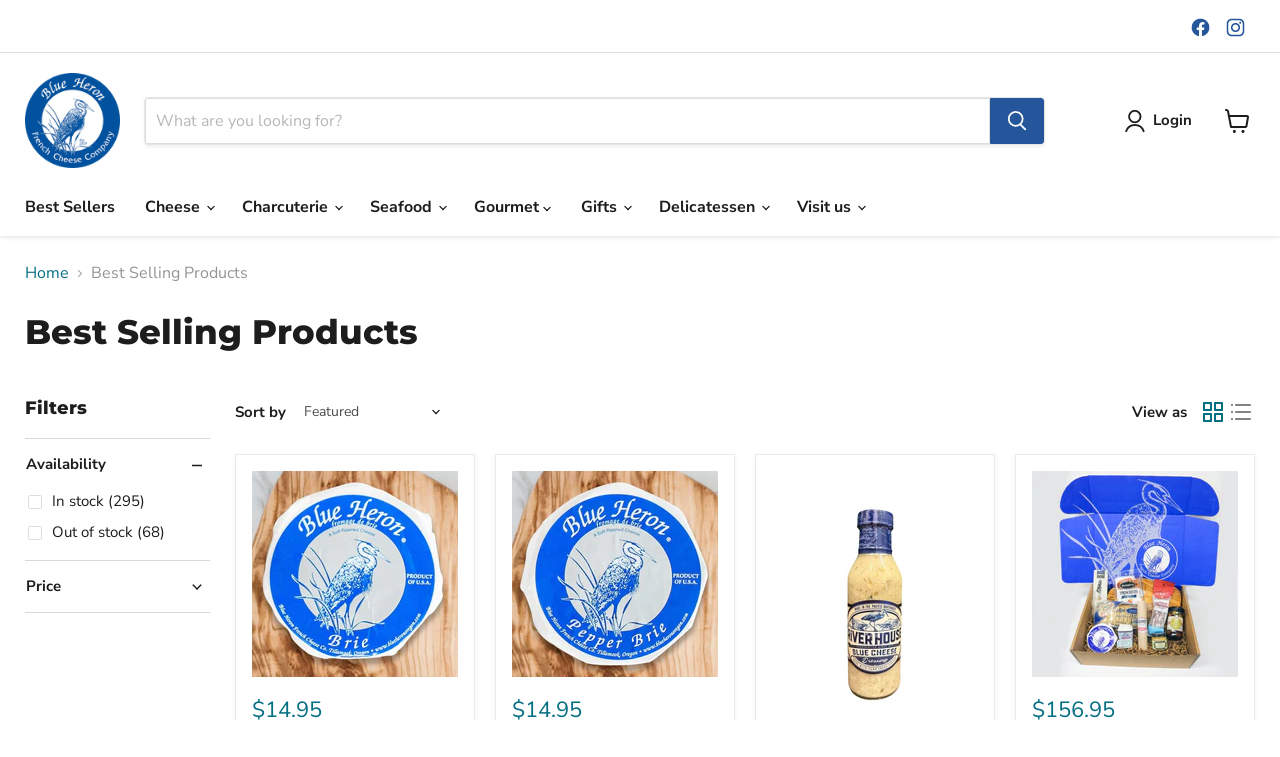

--- FILE ---
content_type: text/css
request_url: https://www.blueheronoregon.com/cdn/shop/t/23/assets/danny-custom.css?v=145739459401254953401699424372
body_size: -360
content:
/** Shopify CDN: Minification failed

Line 12:0 Unexpected "{"
Line 12:1 Expected identifier but found "%"
Line 12:47 Expected identifier but found "%"
Line 59:2 Unexpected "{"
Line 59:3 Expected identifier but found "%"
Line 59:59 Unexpected "{"
Line 59:60 Expected identifier but found "%"

**/
{%- comment -%}New custom font and variations {%- endcomment -%}
@font-face {
  font-family: "boston-skyline-clean";
  src: url(/cdn/shop/files/boston-skyline-clean.woff2?v=1698128458) format("woff2");
}
@font-face {
  font-family: "boston-skyline-rough-alt";
  src: url(/cdn/shop/files/boston-skyline-rough-alt.woff2?v=1698128515) format("woff2");
}
@font-face {
  font-family: "boston-skyline-sans-rough";
  src: url(/cdn/shop/files/boston-skyline-sans-rough.woff2?v=1698131974) format("woff2");
}
@font-face {
  font-family: "boston-skyline-sans-clean";
  src: url(/cdn/shop/files/boston-skyline-sans-clean.woff2?v=1698132046) format("woff2");
}



.slideshow-slide__heading {
  font-family: "boston-skyline-sans-rough" ;
  font-weight: 500 ;
}

.slideshow-slide__content--slide-1 .slideshow-slide__subheading {
  font-family: "boston-skyline-clean" ;
  font-weight: 800 ;
  letter-spacing: 1.2px;
}

.slideshow-slide__content--slide-2 .slideshow-slide__subheading {
  font-family: "boston-skyline-clean" ;
  font-weight: 800 ;
  letter-spacing: 0.4rem;
}

.slideshow-slide__content--slide-3 .slideshow-slide__heading {
  font-family: "boston-skyline-clean" ;
  font-weight: 800 ;
  font-size: 3rem;
  letter-spacing: 0.4rem;
  
}

.slideshow-slide__content--slide-3 .slideshow-slide__subheading {
  font-size: 1.5rem;
  {% comment %} font-family: "boston-skyline-sans-rough" ; {% endcomment %}
}
.slideshow-slide__content--slide-4 .slideshow-slide__heading {
  font-family: "boston-skyline-clean" ;
  font-weight: 800  ;
  font-size: 2.5rem;
  letter-spacing: 0.4rem;
}



